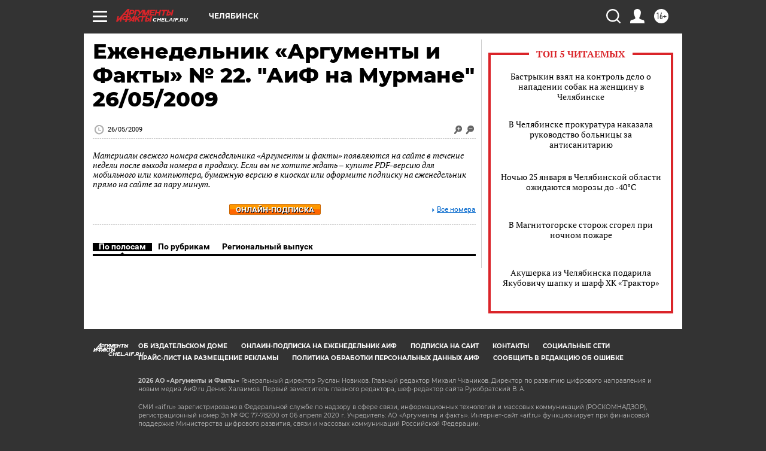

--- FILE ---
content_type: text/html
request_url: https://tns-counter.ru/nc01a**R%3Eundefined*aif_ru/ru/UTF-8/tmsec=aif_ru/867985492***
body_size: -72
content:
0C83671A69756872X1769302130:0C83671A69756872X1769302130

--- FILE ---
content_type: text/css
request_url: https://chel.aif.ru/redesign2018/css/hybrid_style.css?5a7
body_size: 1314
content:
.vo_bread_crumbs a{text-decoration:underline}.tabgroup-tab2 a{text-decoration:underline}.tabgroup-tab2 a:hover{color:#06c}a._auth_open._auth_open_from_comments,a._reg_open._reg_open_from_comments{text-decoration:underline}a._auth_open._auth_open_from_comments:hover,a._reg_open._reg_open_from_comments:hover{color:#06c}.min_marg{margin-right:-20px}.data_info_line a{text-decoration:underline}.link_bottom_left,.link_bottom_right{text-decoration:underline}.dontknow_body .back_iss i,.dontknow_body .more_iss i{background-image:url(../../../img/img_sprite.png)}.gr_link.more_iss i{background-position:-134px -382px}.gr_link.back_iss i{background-position:-159px -382px}.subscribe_wid .section_header{text-align:left}.subscribe_wid .input_box input{-webkit-border-radius:0;-moz-border-radius:0;-ms-border-radius:0;border-radius:0}.subscribe_wid .input_box label{font-weight:400}.most-comment-inner,.most-popular-inner{overflow:unset}.tags a{border:none;-webkit-border-radius:0;-moz-border-radius:0;-ms-border-radius:0;border-radius:0;color:#fff;margin-right:10px;font-size:.75em;padding:2px 5px;text-decoration:none;display:inline-block;margin-bottom:10px;font-family:Roboto,sans-serif}.tags a:hover{color:#fff}.button_red:hover,.number_header .subscribtion_button:hover{color:#fff}#subscription_sidebar_block{float:none}.subscribe_wid .red_fill_btn{font-family:Roboto,sans-serif;font-size:.75em;margin:0 10px 10px 0;padding:10px;width:100px;line-height:10px;min-height:0;text-decoration:none;float:left;border:4px solid #999;-webkit-border-radius:0;-moz-border-radius:0;-ms-border-radius:0;border-radius:0;color:#999;font-weight:700;display:block;text-transform:uppercase;text-align:center;box-sizing:content-box;background-color:#fff;height:auto}.dontknow_body .autors_box .artic_num_box:first-child{padding-left:9px}.dontknow_body .articl_header .autors_box a.vo_bg{font-size:10.7px}.dontknow_body .autors_box{padding:0 75px 0 0}.autors_box{font-size:1em}.right .poll_item{width:100%;border:1px solid #999;text-align:center;padding:70px 25px 65px;box-sizing:border-box;margin-bottom:16px;margin-top:16px}.right .poll_item .block_type_title{text-align:center;margin-bottom:20px}.right .poll_item h3{margin-bottom:30px;text-align:center}.right .poll_item .bottom_link{margin-top:30px;text-align:center}.right .poll_item .red_fill_btn{margin:0 auto}.comment_view_box__counter{display:inline-block;opacity:0;transition:all .5s}.comment_view_box__counter:hover{opacity:1}.select2-results li{list-style:none;display:list-item;background-image:none}.select2-results .select2-no-results,.select2-results .select2-searching,.select2-results .select2-selection-limit{background:#d3d3d3;display:list-item;font-family:"PT Sans",sans-serif;font-size:.75em;font-style:italic;color:#db2031;padding:7px 10px}.select2-container-multi .select2-choices{height:1%;margin:0;padding:0;position:relative;border:1px solid #aaa;cursor:text;overflow:hidden;background-color:#fff;background-image:linear-gradient(top,#eee 1%,#fff 15%)}.select2-container-multi .select2-choices .select2-search-choice{line-height:13px;color:#333;cursor:default}.select2-container-multi .select2-choices li{float:left;list-style:none}.select2-container-multi .select2-choices .select2-search-choice{padding:3px 5px 3px 18px;margin:3px 0 3px 5px;position:relative;line-height:13px;color:#333;cursor:default;box-shadow:inset 0 0 2px #fff,0 1px 0 rgba(0,0,0,.05);background-clip:padding-box;-webkit-touch-callout:none;-webkit-user-select:none;-moz-user-select:none;-ms-user-select:none;user-select:none;background-color:#ececec}.select2-container-multi .select2-choices{min-height:26px}.select2-search-choice-close{display:block;width:12px;height:13px;position:absolute;right:3px;top:3px;font-size:1px;outline:0;background:url(../../../img/select2/select2.png) 100% 0 no-repeat}.select2-container-multi .select2-search-choice-close{left:3px}.select2-container-multi .select2-choices .select2-search-field{margin:0;padding:0;white-space:nowrap;width:100%}.select2-container-multi .select2-choices .select2-search-field input{padding:5px;margin:1px 0;font-family:PT Sans,sans-serif;font-size:100%;color:#666;outline:0;border:0;box-shadow:none;background:0 0!important}.search_recipe_wid input[type=text]{box-sizing:border-box}.tlgm_button_black{background:url(../img/img_sprite.png) no-repeat -3px -530px}.nohover .tlgm_button_black,.soc_img .tlgm_button_black,.tlgm_button_black:hover{background:url(../img/img_sprite.png) no-repeat -3px -530px}